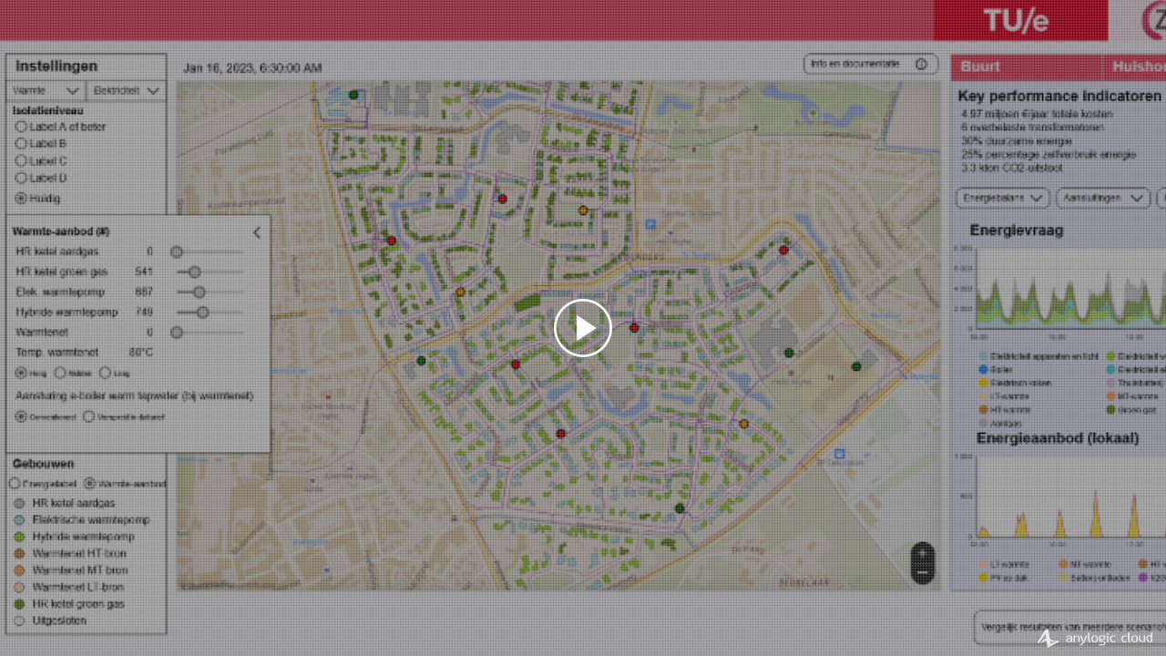

--- FILE ---
content_type: text/html
request_url: https://engine.holontool.nl/assets/embed/?modelId=da90dd57-a9fb-47b2-9496-345255fda37a
body_size: 5232
content:
<!DOCTYPE html><html lang="en"><head><meta charset="utf-8"><meta http-equiv="x-ua-compatible" content="ie=edge"><title>AnyLogic</title><base href="/"><style type="text/css">@keyframes spin{0%{transform:rotate(0deg)}to{transform:rotate(360deg)}}@font-face{font-family:Ubuntu;src:url(/assets/fonts/Ubuntu-Italic.woff2) format("woff2"),url(/assets/fonts/Ubuntu-Italic.woff) format("woff");font-weight:400;font-style:italic}@font-face{font-family:Ubuntu;src:url(/assets/fonts/Ubuntu-BoldItalic.woff2) format("woff2"),url(/assets/fonts/Ubuntu-BoldItalic.woff) format("woff");font-weight:700;font-style:italic}@font-face{font-family:Ubuntu;src:url(/assets/fonts/Ubuntu-Medium.woff2) format("woff2"),url(/assets/fonts/Ubuntu-Medium.woff) format("woff");font-weight:500;font-style:normal}@font-face{font-family:Ubuntu;src:url(/assets/fonts/Ubuntu.woff2) format("woff2"),url(/assets/fonts/Ubuntu.woff) format("woff");font-weight:400;font-style:normal}@font-face{font-family:Ubuntu;src:url(/assets/fonts/Ubuntu-Bold.woff2) format("woff2"),url(/assets/fonts/Ubuntu-Bold.woff) format("woff");font-weight:700;font-style:normal}@font-face{font-family:Ubuntu;src:url(/assets/fonts/Ubuntu-Light.woff2) format("woff2"),url(/assets/fonts/Ubuntu-Light.woff) format("woff");font-weight:300;font-style:normal}@font-face{font-family:Ubuntu;src:url(/assets/fonts/Ubuntu-MediumItalic.woff2) format("woff2"),url(/assets/fonts/Ubuntu-MediumItalic.woff) format("woff");font-weight:500;font-style:italic}@font-face{font-family:Ubuntu;src:url(/assets/fonts/Ubuntu-LightItalic.woff2) format("woff2"),url(/assets/fonts/Ubuntu-LightItalic.woff) format("woff");font-weight:300;font-style:italic}a,body,div,html,span{margin:0;padding:0;border:0;font:inherit;vertical-align:baseline;box-sizing:border-box}html{position:relative;min-height:100%}body{position:absolute;width:100%;min-width:0;height:100%;font-size:16px;font-family:"Ubuntu",sans-serif;background-color:#fff;-webkit-font-smoothing:antialiased;-moz-osx-font-smoothing:grayscale;-webkit-text-size-adjust:100%;line-height:1}a{cursor:pointer;outline:0;color:#116ebe;text-decoration:none}.icon,[class*=" icon-"]{display:inline-block;line-height:1}.content__model-manage{position:relative;float:left;display:block;width:100%;height:100%}.state-loading .content__model-manage-play{cursor:wait}.state-loading .content__model-manage-play .icon-play-circle{opacity:0;visibility:hidden}.state-loading #svg-video-container{opacity:0}.content__model-manage-play{position:absolute;display:flex;justify-content:center;align-items:center;top:0;left:0;width:100%;height:100%;max-height:0;font-size:1.5rem;background:url(/assets/images/blank.jpg) no-repeat 50% 50%;background-size:cover;overflow:hidden;cursor:pointer;z-index:5;opacity:0;visibility:hidden;transition:visibility .5s linear .5s,max-height .5s linear .5s,opacity .5s linear 0s}.state-preview .content__model-manage-play{max-height:100%;opacity:1;visibility:visible}.content__model-image{display:block;width:100%;height:100%;object-fit:cover;object-position:top left}.content__model-image,.content__model-manage-play .icon{transition:opacity .3s linear}.content__model-image.hidden{opacity:0}.content__model-manage-play:after{content:"";display:block;position:absolute;top:0;left:0;bottom:0;right:0;background:url(assets/images/pattern.png) rgba(0,0,0,.4);transition:all .4s;z-index:4}.content__model-manage-play .icon{position:absolute;width:4rem;height:4rem;fill:#fff;z-index:5}.content__model-logo{position:absolute;bottom:.575rem;right:.875rem;display:block;width:10%;min-width:8rem;text-indent:-999rem;background:url(/assets/images/logo-transparent.svg) right bottom no-repeat;background-size:contain;transition:opacity .25s;opacity:.8;z-index:5}body:-webkit-full-screen{width:100vw;height:100vh;max-width:100vw}body:-moz-full-screen{width:100vw;height:100vh;max-width:100vw}body:-ms-fullscreen{width:100vw;height:100vh}body:fullscreen{width:100vw;height:100vh;max-width:100vw}body>.video__close{display:none;position:absolute;right:1em;top:0;cursor:pointer;width:2rem;height:2rem;line-height:2rem;text-align:center;background-color:rgba(100,100,100,.9);border-radius:3px}body>.video__close .icon{width:.75rem;height:.75rem;fill:#fff}body.video--fullscreen{width:100vw;height:100vh;max-height:100vh;max-width:100vw}body.video--fullscreen>.video__close{display:block;top:1rem}body.video--fullscreen-ios{width:100vw;height:calc(100vh - 86px);max-width:100vw}#player-content,#svg-message-background-embed{display:flex;justify-content:center;align-items:center}#player-content{height:100%}#player-content .preloader{display:block;position:relative;width:3.75rem;height:3.75rem;background:url(/assets/images/preloader.png) no-repeat 0 0;background-size:100%;animation:spin 1.5s linear infinite}#svg-video-container+#player-content{display:none}#svg-message-background-embed{position:fixed;left:0;top:0;right:0;bottom:0;background-color:rgba(0,0,0,.2);-webkit-justify-content:center;-webkit-align-items:center;cursor:default;z-index:5}#svg-message-box-embed{display:flex;flex-direction:column;min-width:200px;max-width:80%;min-height:120px;max-height:80%;background-color:#fff;border:2px solid #696969;overflow:hidden;font-family:"Lucida Sans Unicode","Lucida Grande",sans-serif;text-align:left;line-height:normal}#svg-message-box-header-embed{flex-shrink:0;display:flex;box-sizing:border-box;flex-direction:row;flex-wrap:nowrap}.svg-message-box-icon{box-sizing:border-box;width:40px;height:40px;flex-shrink:0;padding:10px}#svg-message-box-title-embed{box-sizing:border-box;flex-grow:1;padding:11px 8px 0 0;font-size:14px;overflow:hidden;text-overflow:ellipsis}.svg-message-box-colors-info{stroke:#4169e1;fill:#4169e1;color:#4169e1}.svg-message-box-colors-error{stroke:red;fill:red;color:red}.svg-message-box-colors-wait{stroke:#000;fill:#000;color:#000}#svg-message-box-text-embed{overflow:auto;padding:4px 26px 12px 40px;font-size:12px}#svg-message-box-text-embed h1{color:#4169e1;font-size:20px;font-weight:400}#svg-message-box-text-embed h2{font-size:16px;font-weight:400}.svg-message-box-link{color:#4169e1}.svg-message-box-link:hover{text-decoration:underline;cursor:pointer}#svg-message-box-progress-embed{box-sizing:border-box;width:calc(100% - 24px);height:7px;margin:8px 12px 12px}</style></head><body><div class="content__model-manage state-preview" id="player"><div class="content__model-manage-play"><img src="" class="content__model-image hidden" id="model_image" alt=""> <span class="icon icon-play-circle"><svg viewBox="0 0 1024 1024" xmlns="http://www.w3.org/2000/svg"><path d="M405.333 738.132v-452.267l341.333 226.133-341.333 226.133zM512 1023.999c-281.6 0-512-230.4-512-512s230.4-512 512-512 512 230.4 512 512c0 281.6-230.4 512-512 512zM512 42.666c-260.267 0-469.333 209.067-469.333 469.333s213.333 469.333 469.333 469.333c260.267 0 469.333-213.333 469.333-469.333s-209.067-469.333-469.333-469.333z"/></svg> </span><a id="logo" class="content__model-logo" target="_blank">AnyLogic</a></div><div id="player-content"><div class="preloader"></div></div></div><div id="svg-message-background-embed" tabindex="-1" style="display: none"><div id="svg-message-box-embed"><div id="svg-message-box-header-embed"><div class="svg-message-box-icon"><svg class="dev-panel-icon-embed" stroke-linecap="round" stroke-linejoin="round" viewBox="0 0 20 20"><line x1="10" y1="8" x2="10" y2="11" stroke-width="2"></line><circle stroke="none" r="1.25" cx="10" cy="14"></circle><polygon fill="none" stroke-width="1.5" points="10,1 19,18 1,18"></polygon></svg></div><div id="svg-message-box-title-embed"></div><div id="svg-message-box-close-embed" class="svg-message-box-icon dev-panel-control"><svg class="dev-panel-icon" stroke-linecap="round" viewBox="0 0 20 20"><line x1="5" y1="5" x2="15" y2="15" stroke-width="2"></line><line x1="5" y1="15" x2="15" y2="5" stroke-width="2"></line></svg></div></div><div id="svg-message-box-text-embed"></div><progress id="svg-message-box-progress-embed" max="100" style="display: none"></progress></div></div><div class="video__close" onclick="AnimationSVG.close()"><span class="icon icon-remove"><svg viewBox="0 0 1024 1024" xmlns="http://www.w3.org/2000/svg"><path d="M115.2 1023.999l-115.2-115.2 908.8-908.8 115.2 115.2-908.8 908.8zM908.8 1023.999l-908.8-908.8 115.2-115.2 908.8 908.8-115.2 115.2z"/></svg></span></div><script>const Mode = {
        EMBED: 'EMBED',
        CLOUD: 'CLOUD',
        AL9: 'AL9'
    };</script><script>const searchParam = {}
        window.location.search.substring(1).split('&').forEach(function (keyValue) {
            [key, value] = keyValue.split('=')
            searchParam[key] = value
        });

        window['AnimationSVG'] = {
            mode: Mode.EMBED,
            modelId: searchParam.modelId,
            versionId: searchParam.versionId,
            autoplay: searchParam.autoplay,
            clusterId: searchParam.clusterId,
            experimentUuid: undefined,
            experimentInputs: undefined,
        };</script><script>const Messages={NO_SIMULATION_EXPERIMENT:"Last version of the model doesn't contain simulation experiment to run animation",NO_MODEL_FOUND:"The model doesn't exist or not public",SERVER_MODEL_ERROR:"Server error 500 on model start"},CallbackType={onToggleFullScreen:"ontogglefullscreen",onStop:"onstop",onResize:"onresize"};class AnimationStart{constructor(){this.playerElement=document.getElementById("player"),this.runMode=window.AnimationSVG.mode||Mode.EMBED,this.versionId=window.AnimationSVG.versionId,this.experimentUuid=window.AnimationSVG.experimentUuid,this.experimentInputs=window.AnimationSVG.experimentInputs,this.modelVersionUuid=window.AnimationSVG.modelVersionUuid,this.clusterId=window.AnimationSVG.clusterId,this.versionSyncError=window.AnimationSVG.versionSyncError,this.embedAction=(()=>this._startAnimation()),this.isAL9Version=this.runMode===Mode.AL9&&this.versionId}init(){window.AnimationSVG.imageHash&&(document.getElementById("model_image").src="/files/"+window.AnimationSVG.imageHash),this.runMode===Mode.CLOUD?(this._handleAnimationStart(),window.AnimationSVG.isMobile&&document.body.classList.add("video--fullscreen")):this.isAL9Version?this._startAnimation():this._getSimulationData()}_getSimulationData(){this.playerElement.classList.add("state-loading"),AnimationStart._apiRequest("/api/models/"+AnimationSVG.modelId).then(e=>{if(!e.published&&"EMBED"===this.runMode)return Promise.reject(e);if(e.imageHash){const t=document.getElementById("model_image");t.onload=(()=>{t.classList.remove("hidden")}),t.src="/files/"+e.imageHash}document.getElementById("logo").href="/model/"+AnimationSVG.modelId+"?mode=SETTINGS",AnimationStart._apiRequest("/api/models/"+AnimationSVG.modelId+"/versions?limit=1").then(e=>{this.modelVersionUuid=e[0].uuid,window.AnimationSVG.autoplay?this.embedAction():this.playerElement.addEventListener("click",this.embedAction),this.playerElement.classList.remove("state-loading")})}).catch(()=>{AnimationStart.showErrorMessageBox("Error",Messages.NO_MODEL_FOUND,()=>{})})}_getAnimationRequest(){let e=this.modelVersionUuid?"/api/versions/"+this.modelVersionUuid+"/animation":"/api/experiments/"+this.experimentUuid+"/runs/animation",t={contentType:"application/json"};return this.isAL9Version&&(e="api/9.0.1/versions/"+this.versionId+"/animation?clusterId="+this.clusterId),this.experimentUuid&&this.experimentInputs&&(t=Object.assign(t,{data:JSON.stringify(this.experimentInputs)})),AnimationStart._apiRequest(e,"POST",t)}_startAnimation(){this.playerElement.classList.remove("state-preview"),this._getAnimationRequest().then(e=>{e.info?AnimationStart.showErrorMessageBox("Error",e.message,()=>this._onClose):(e.host="",e.bundleUrl=e.bundleUrl+"/standalone/",AnimationStart._setBaseTag(e.bundleUrl),Loader.loadVersion(e).then(()=>{window.AnimationSVG.client.start(e),this._setCallbacks(e)}).catch(e=>{console.error(e);const t=`<p>Failed to load ${e}</p>`;AnimationStart.showErrorMessageBox("Resources loading error",t,()=>window.location.reload())}))}).catch(e=>{console.error(e),AnimationStart.showErrorMessageBox("Error",Messages.SERVER_MODEL_ERROR,()=>this._onClose)})}_handleAnimationStart(){this.versionSyncError?AnimationStart.showErrorMessageBox("Error",this.versionSyncError,()=>this._onClose):this._startAnimation()}static _setBaseTag(e){const t=document.head,n=document.createElement("base");n.href=e,t.insertBefore(n,t.firstChild)}static _apiRequest(e,t,n){return new Promise((o,i)=>{let s=new XMLHttpRequest;t=t||"GET",n=n||{},s.open(t,e,!0),n.contentType&&s.setRequestHeader("Content-Type","application/json"),s.onreadystatechange=function(){if(4===this.readyState)if(200===this.status){let e=s.responseText;n.responseType||(e=JSON.parse(e)),o(e)}else i("Request error status "+this.status)},s.send(n.data)})}_setCallbacks(e){const t=window.AnimationSVG.client,{restUrl:n,sessionUuid:o}=e;switch(this.runMode){case Mode.CLOUD:window.AnimationSVG.setInfo(e),AnimationStart._setCloudCallbacks(t);break;case Mode.AL9:this.playerElement.removeEventListener("click",this.embedAction),AnimationStart._setUnloadCallback(n,o),AnimationStart._setAL9Callbacks(t,n,o);break;case Mode.EMBED:this.playerElement.removeEventListener("click",this.embedAction),AnimationStart._setUnloadCallback(n,o),AnimationStart._setEmbedCallbacks(t,n,o)}}static _setUnloadCallback(e,t){window.addEventListener("unload",()=>{navigator.sendBeacon("/nodes/"+e+"sessions/"+t+"/stop",void 0)})}static _setEmbedCallbacks(e,t,n){e.setCallback(CallbackType.onToggleFullScreen,()=>{AnimationStart._setFullscreenToggle(e)}),e.setCallback(CallbackType.onStop,function(){this.client.stop("STOPPED"),AnimationStart._callAnimationStop(t,n).then(()=>{if(window.AnimationSVG.autoplay){const e=window.location.href.replace("&autoplay=true","");window.location.assign(e)}else window.location.reload()})})}static _setAL9Callbacks(e,t,n){e.setCallback(CallbackType.onToggleFullScreen,()=>{AnimationStart._setFullscreenToggle(e);const t=Boolean(e.FullScreenUtils.isFullScreen());AnimationStart._postMessage({type:CallbackType.onToggleFullScreen,data:{isFullScreen:t}})}),e.setCallback(CallbackType.onStop,function(){this.client.stop("STOPPED"),AnimationStart._callAnimationStop(t,n).then(()=>{AnimationStart._postMessage({type:CallbackType.onStop})})}),e.setCallback(CallbackType.onResize,(e,t)=>{AnimationStart._postMessage({type:CallbackType.onResize,data:{width:e,height:t}})})}static _setFullscreenToggle(e){const t=document.getElementById("svg-video-container");e.FullScreenUtils.isFullScreenEnabled()&&e.FullScreenUtils.toggleFullScreen(t)}static _callAnimationStop(e,t){return AnimationStart._apiRequest("/nodes/"+e+"sessions/"+t+"/stop","POST",{data:void 0,contentType:"application/json"})}static _postMessage(e){window.parent.postMessage(e,"*")}static _setCloudCallbacks(e){document.addEventListener("fullscreenchange",CloudCallbacks.onEsctoggleFullScreen),e.setCallback(CallbackType.onToggleFullScreen,CloudCallbacks.toggleFullScreen),e.setCallback(CallbackType.onResize,(e,t)=>{window.AnimationSVG.isFullScreen||window.AnimationSVG.resize(e,t)}),e.setCallback(CallbackType.onStop,function(){window.AnimationSVG.close(),this.client.stop("STOPPED"),AnimationStart._postMessage({type:CallbackType.onStop})})}_onClose(){this.runMode===Mode.CLOUD?window.AnimationSVG.close():window.location.reload()}static showErrorMessageBox(e,t,n){const o=document.getElementById("svg-message-background-embed"),i=document.getElementById("svg-message-box-embed"),s=document.getElementById("svg-message-box-header-embed"),a=document.getElementById("svg-message-box-title-embed"),l=document.getElementById("svg-message-box-text-embed"),r=document.getElementById("svg-message-box-close-embed"),c=document.getElementById("svg-message-box-progress-embed");let d=()=>{o.style.display="none",n&&n()};r.classList.contains("dev-panel-control")||r.classList.add("dev-panel-control"),r.classList.remove("dev-panel-control-disabled"),r.onclick=d,o.onclick=(e=>{e.target===o&&d()}),o.onkeydown=(e=>{"Escape"===e.code&&d()}),s.className="svg-message-box-colors-error",a.innerText=e&&""!==e?e:"Error:",t=t.replace(/\n/g,"<br>"),l.innerHTML=t,c.style.display="none";const m=document.body.getBoundingClientRect();i.style.maxWidth=Math.round(.8*m.width)+"px",i.style.maxHeight=Math.round(.8*m.height)+"px",o.style.removeProperty("display"),o.focus()}}class Loader{static async loadVersion(e){const t=e.bundleUrl,n=`${t}standalone.bundle.js`,o=`${t}standalone.min.css`,i=`${t}assets/svg-template.html`;return await Promise.all([Loader._loadStyle(o),Loader._loadStatic(i)]),Loader._loadScript(n)}static _loadStyle(e){return new Promise((t,n)=>{const o=document.createElement("link");o.rel="stylesheet",o.type="text/css",o.media="all",o.href=e,o.onload=(()=>t()),o.onerror=(()=>n(e)),document.head.appendChild(o)})}static _loadStatic(e){return fetch(e,{method:"GET"}).then(t=>t.ok?t.text():Promise.reject(e)).then(e=>document.getElementById("player-content").insertAdjacentHTML("beforebegin",e))}static _loadScript(e){return new Promise((t,n)=>{const o=document.createElement("script");o.type="text/javascript",o.src=e,o.async=!0,o.onload=(()=>t()),o.onerror=(()=>n(e)),document.body.appendChild(o)})}}class CloudCallbacks{static toggleFullScreen(){window.AnimationSVG.isFullScreen?CloudCallbacks._cancelFullScreen():CloudCallbacks._requestFullScreen(),CloudCallbacks._changeAndSetFullScreenParam()}static onEsctoggleFullScreen(){window.AnimationSVG.isFullScreen&&!document.fullscreenElement&&document.body.classList.contains("video--fullscreen")&&(CloudCallbacks._cancelFullScreen(),CloudCallbacks._changeAndSetFullScreenParam())}static _requestFullScreen(){const e=document.body;window.AnimationSVG.client.FullScreenUtils.requestFullScreen(e),e.classList.add("video--fullscreen")}static _cancelFullScreen(){window.AnimationSVG.client.FullScreenUtils.cancelFullScreen(),window.AnimationSVG.isMobile||document.body.classList.remove("video--fullscreen")}static _changeAndSetFullScreenParam(){let e=window.AnimationSVG.isFullScreen;e=!e,window.AnimationSVG=Object.assign({},window.AnimationSVG,{isFullScreen:e})}}(new AnimationStart).init();</script></body></html>

--- FILE ---
content_type: image/svg+xml
request_url: https://engine.holontool.nl/assets/images/logo-transparent.svg
body_size: 2822
content:
<svg id="Layer_1" xmlns="http://www.w3.org/2000/svg" viewBox="0 0 300 50"><style>.st0{fill:#fff}</style><path class="st0" d="M81.1 35c-3.7 0-6.5-1.8-6.5-4.7 0-3.7 2.7-6 8.3-6h4.6c0-3.5-2.1-4.6-4.9-4.6-1.5 0-3.3.3-4.6 2.4-.9-.3-1.8-.6-2.7-1 1-1.2 2.8-3.7 6.7-3.7 4.8 0 8.9 1.8 8.9 7.5V35h-3.4v-2.2c-1.2 1.8-3.7 2.2-6.4 2.2zm-3.3-5.1c0 1.9 1.3 3.1 4 3.1 1.8 0 4-.6 4.9-1.9.6-.9.7-2.5.7-4.4h-5.2c-2.7.1-4.4 1.5-4.4 3.2zM97.6 17.9v1.9c1.3-1.6 3.3-2.2 4.9-2.2 4.2 0 7.6 2.6 7.6 6.6v10.6h-3.4V24.6c0-2.8-2.1-4.9-4.3-4.9-3.6 0-4.8 3.4-4.8 5.3v9.9h-3.4v-17h3.4zM118.5 35.1c-3-5.1-5.5-10.9-6.7-17.1h3.4c1.2 4.4 2.7 9.6 5.2 13.8 2.4-4.1 3.7-8.1 5.6-13.8h3.4c-1.9 6.9-4.3 12.4-7.6 17.5-3.1 5-5.9 8.1-11.9 8.1V41c4.5-.1 7-3.1 8.6-5.9zM132 24.9v-15h3.6v20.3c.1 1.6 1.3 2.6 3 3.5-.6.7-1.3 1.8-1.8 2.4-2.5-1.2-4.8-2.5-4.8-6.3v-4.9zM140.8 24.3c0-4.6 3.3-6.8 8.5-6.8 5.9 0 8.3 3.4 8.3 6.9v5.1c0 3.8-3.1 5.9-8.5 5.9-5.2 0-8.2-2.5-8.2-5.9l-.1-5.2zm3.6.4v4.4c0 2.5 2.1 3.8 4.9 3.8 3 0 4.8-1.3 4.8-4V24c-.1-2.1-1.3-4.3-4.2-4.3h-.6c-3.2.3-4.9 1.6-4.9 5zM165.4 40.7h5.6c1.9 0 3.7-1.2 3.7-2.8 0-2.2-2.1-3.1-4.6-3.1h-4.6c-3.1 0-4.6-1.9-4.6-3.7 0-1.5 1-2.4 1.8-2.8 0 0-.3-.1-.4-.3-1.5-1.3-2.1-2.6-2.1-4.3 0-4.1 2.8-6.3 7.9-6.3 2.1 0 4.3.4 5.5 1 .6-.4 2.1-.6 4.5-.6v2.4c-1.8 0-2.4.3-2.4.3.9 1 1 2.2 1 3.1 0 4-2.8 6.2-8.3 6.2-1 0-2.2-.1-3.4-.4-.3.3-1 1-1 1.8 0 1 1.8 1.2 3.7 1.2h2.1c4.3 0 8 1.8 8 5.7 0 3.4-2.8 5.4-7 5.4h-5.5c-2.7 0-3.9-.4-5.2-1.2.3-.7.7-1.6 1-2.4 1.4.5 2.6.8 4.3.8zm3.2-13.5c2.8 0 4.9-.6 4.9-3.7s-2.1-3.8-5.2-3.8c-4.2 0-4.5 2.4-4.5 4.1 0 2.5 1.9 3.4 4.8 3.4zM181.2 13.4c0-.6 1.2-1.3 2.1-1.3h.7c.7.1 1.5.9 1.5 1.5v.3c-.1.9-.9 1.9-1.8 1.9h-.6c-.9 0-1.6-.4-2.1-1.2V14l.2-.6zm3.7 4.7v16.8h-3.3V18.1h3.3zM197.8 17.6c2.2 0 4.6.6 6.4 1.8 0 0-1.6 1.5-1.9 1.8-1.6-.9-2.8-1.2-4.5-1.2-5 0-5.2 4.7-5.2 6.5 0 2.9.9 6.6 4.8 6.6 2.1 0 3.1-.3 4.8-1.2.3.3 1.8 1.6 1.9 1.8-1.5 1-3.7 1.9-6.8 1.9-6.5 0-8-4.6-8-9.3v-1.8c.1-4.1 3-6.5 7.1-6.9h1.4zM227.8 17.6c2.2 0 4.6.6 6.4 1.8 0 0-1.6 1.5-1.9 1.8-1.6-.9-2.8-1.2-4.5-1.2-5 0-5.2 4.7-5.2 6.5 0 2.9.9 6.6 4.8 6.6 2.1 0 3.1-.3 4.8-1.2.3.3 1.8 1.6 1.9 1.8-1.5 1-3.7 1.9-6.8 1.9-6.5 0-8-4.6-8-9.3v-1.8c.1-4.1 3-6.5 7.1-6.9h1.4zM236.6 24.9v-15h3.6v20.3c.1 1.6 1.3 2.6 3 3.5-.6.7-1.3 1.8-1.8 2.4-2.5-1.2-4.8-2.5-4.8-6.3v-4.9zM245.3 24.3c0-4.6 3.3-6.8 8.5-6.8 5.9 0 8.3 3.4 8.3 6.9v5.1c0 3.8-3.1 5.9-8.5 5.9-5.2 0-8.2-2.5-8.2-5.9l-.1-5.2zm3.6.4v4.4c0 2.5 2.1 3.8 4.9 3.8 3 0 4.8-1.3 4.8-4V24c-.1-2.1-1.3-4.3-4.2-4.3h-.6c-3.3.3-4.9 1.6-4.9 5zM265 17.9h3.6v9c0 3.7 2.5 5.6 5.6 5.6h3.1V17.9h3.4v15c0 .7-.1 1.3-.3 2.1h-6.7c-4.9 0-8.8-2.6-8.8-7.9v-9.2h.1zM300 9.9v22.4c0 .9-.1 1.8-.3 2.6h-6.4c-7.1 0-9.2-5.4-9.2-9.9s2.1-7.8 7.4-7.8c1.9 0 4.2.6 5.2 2.2V9.9h3.3zM287.7 25c0 1.9.3 7.5 6.2 7.5h2.8v-8.4c0-2.5-2.2-4.3-4.8-4.3-3.6.1-4.2 2.4-4.2 5.2zM9.4 39l-.9-.7c5.9-10 9.7-12.2 16.6-12.8 5-.6 10.7 3.5 14.1 5.1 5.6 2.6 10.8 1.5 14.6.9l1.3 1.5c-3.3.9-8 2.6-15.4 1-5.9-1.3-8.9-3.5-13.7-3.2-8.8.5-13.5 4.8-16.6 8.2z"/><path class="st0" d="M0 36.3L19.2 3.5 27.5 0l6.7 38.7 19.7-7.4 2.4 2.8L26 50l-5.1-36.8-17.5 25z"/></svg>